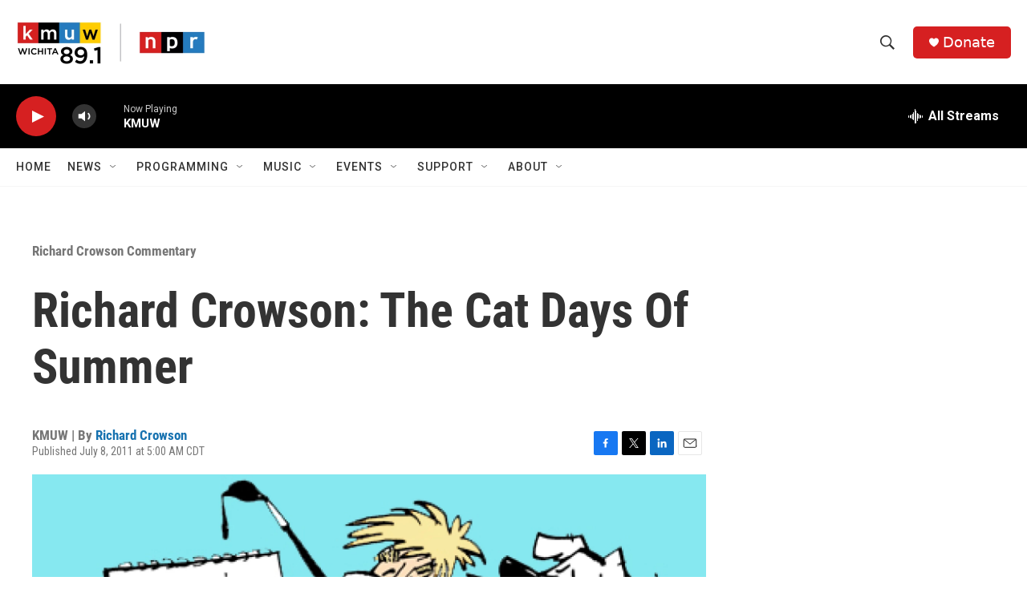

--- FILE ---
content_type: text/html; charset=utf-8
request_url: https://www.google.com/recaptcha/api2/aframe
body_size: 267
content:
<!DOCTYPE HTML><html><head><meta http-equiv="content-type" content="text/html; charset=UTF-8"></head><body><script nonce="8I9LNUfhASmkY3U2Bgmsxg">/** Anti-fraud and anti-abuse applications only. See google.com/recaptcha */ try{var clients={'sodar':'https://pagead2.googlesyndication.com/pagead/sodar?'};window.addEventListener("message",function(a){try{if(a.source===window.parent){var b=JSON.parse(a.data);var c=clients[b['id']];if(c){var d=document.createElement('img');d.src=c+b['params']+'&rc='+(localStorage.getItem("rc::a")?sessionStorage.getItem("rc::b"):"");window.document.body.appendChild(d);sessionStorage.setItem("rc::e",parseInt(sessionStorage.getItem("rc::e")||0)+1);localStorage.setItem("rc::h",'1768424713534');}}}catch(b){}});window.parent.postMessage("_grecaptcha_ready", "*");}catch(b){}</script></body></html>